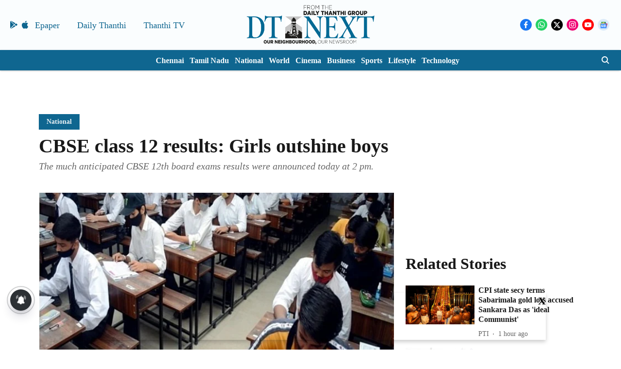

--- FILE ---
content_type: text/html; charset=utf-8
request_url: https://www.google.com/recaptcha/api2/aframe
body_size: 264
content:
<!DOCTYPE HTML><html><head><meta http-equiv="content-type" content="text/html; charset=UTF-8"></head><body><script nonce="_iccrYimFjvmSuVnS_CsDg">/** Anti-fraud and anti-abuse applications only. See google.com/recaptcha */ try{var clients={'sodar':'https://pagead2.googlesyndication.com/pagead/sodar?'};window.addEventListener("message",function(a){try{if(a.source===window.parent){var b=JSON.parse(a.data);var c=clients[b['id']];if(c){var d=document.createElement('img');d.src=c+b['params']+'&rc='+(localStorage.getItem("rc::a")?sessionStorage.getItem("rc::b"):"");window.document.body.appendChild(d);sessionStorage.setItem("rc::e",parseInt(sessionStorage.getItem("rc::e")||0)+1);localStorage.setItem("rc::h",'1768545096158');}}}catch(b){}});window.parent.postMessage("_grecaptcha_ready", "*");}catch(b){}</script></body></html>

--- FILE ---
content_type: application/javascript; charset=utf-8
request_url: https://fundingchoicesmessages.google.com/f/AGSKWxX50k11gNnXrIoiQ1kkDdxjro5S8UhC46vxis3kgSKpXe-MfZIGbkBSubLRZAWuMc0rSlLPYysVK-N1ZOPQ58IN-B1rcwC2j0b6zCeuYBdh9jC762sCS7zsm0iA1SHHTZ1Yd4nbomQ1Q13f-m-eEP5NjvDEd7ZrUc_lEKuJUIS_HYKOfC_XcjLc2wLe/_/adphoto./partner.ads.-Ads_728x902._120_600./peelbackscript/ad_
body_size: -1293
content:
window['ee901d62-e9e4-4de4-ab56-c3fcf05b3e11'] = true;